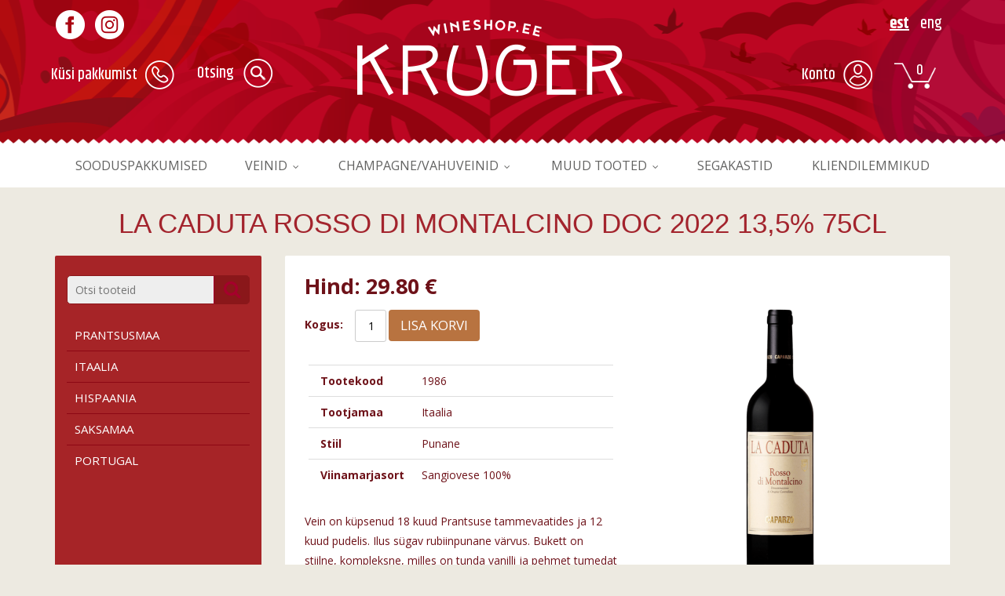

--- FILE ---
content_type: text/html; charset=UTF-8
request_url: https://www.wineshop.ee/veinid/la-caduta-rosso-di-montalcino-doc-2020-135-75cl-269/italy
body_size: 6712
content:
<!DOCTYPE html>
<html lang="et" xml:lang="et" xmlns="http://www.w3.org/1999/xhtml">

<head>	
	<meta charset="UTF-8" />
	<meta name="viewport" content="width=device-width, initial-scale=1, maximum-scale=1" />
	<meta name="google-site-verification" content="7sjLXDzjt7NHNE7JFUO3kwSuuQ4NXD7i2yPY5sm1-H4" />
	
    <!-- Google tag (gtag.js) -->
    <script async src="https://www.googletagmanager.com/gtag/js?id=G-RQTF25JGLB"></script>
    <script>
      window.dataLayer = window.dataLayer || [];
      function gtag(){dataLayer.push(arguments);}
      gtag('js', new Date());
    
      gtag('config', 'G-RQTF25JGLB');
    </script>

    
    	 <link rel="shortcut icon" href="https://www.wineshop.ee/favicon.ico" /> 	
  	<title>La Caduta Rosso di Montalcino DOC 2022 13,5% 75cl</title>
	<meta name="keywords" content="La,Caduta,Rosso,di,Montalcino,DOC,2022,13,5%,75cl" />
<meta name="description" content="La Caduta Rosso di Montalcino DOC 2022 13,5% 75cl - Vein on küpsenud 18 kuud Prantsuse tammevaatides ja 12 kuud pudelis. Ilus sügav rubiinpunane värvus. Bukett on stiilne, kompleksne, milles on tunda vanilli ja pehmet tumedat puuvilja. M..." />
<meta property="og:image"  content="https://www.wineshop.ee/files/products/large/large_qez7zxqarpwhvavicqcjnw_pb_x600.png" />

	
	
	<script type="text/javascript">
		var WWW_URL = 'https://www.wineshop.ee/';
		var REL_WWW_URL = '/';
	</script>
	
        
	<link rel="stylesheet" href="//ajax.googleapis.com/ajax/libs/jqueryui/1.9.2/themes/south-street/jquery-ui.css">
<link rel="stylesheet" href="//fonts.googleapis.com/css?family=Open+Sans:300,400,600,700|Khand:300,400,500,600,700|Dosis:400,500,600|EB+Garamond">
<link rel="stylesheet" href="//maxcdn.bootstrapcdn.com/font-awesome/4.3.0/css/font-awesome.min.css">
<link rel="stylesheet" href="/manager/css/lytebox.css?t=1598437197">
<link rel="stylesheet" href="/assets/touchbox/css/touchbox.css?t=1598437832">
<link rel="stylesheet" href="/assets/bootstrap/css/bootstrap.min.css?t=1598437829">
<link rel="stylesheet" href="/css/messages.css?t=1598437228">
<link rel="stylesheet" href="/css/menu.css?t=1730756132">
<link rel="stylesheet" href="/template/css/hover.css?t=1728508678">
<link rel="stylesheet" href="/template/css/style.css?t=1730756246">
<link rel="stylesheet" href="/template/css/responsive.css?t=1728502259">
<link rel="stylesheet" href="/css/shop.css?t=1598437228">
<link rel="stylesheet" href="/css/content.blocks.css?t=1598437228">
<link rel="stylesheet" href="/css/news.css?t=1598437228">
<script src="/js/es6-shim.min.js?t=1598437202"></script>
<script src="//ajax.googleapis.com/ajax/libs/jquery/1.11.2/jquery.min.js"></script>
<script src="//code.jquery.com/jquery-3.7.1.min.js"></script>
<script src="//code.jquery.com/ui/1.14.1/jquery-ui.js"></script>
<script src="/manager/js/lytebox.js?t=1598437200"></script>
<script src="/js/translator.js?t=1598437203"></script>
<script src="/js/menu.js?t=1598437203"></script>
<script src="/js/general.js?t=1598437202"></script>
<script src="/assets/vue2/js/vue.min.js?t=1598437833"></script>
<script src="/assets/touchbox/js/touchbox.js?t=1598437832"></script>
<script src="/assets/bootstrap/js/bootstrap.min.js?t=1598437830"></script>
<script src="/js/shop.js?t=1604674809"></script>

	<script >(function(i,s,o,g,r,a,m){i['GoogleAnalyticsObject']=r;i[r]=i[r]||function(){
			  (i[r].q=i[r].q||[]).push(arguments)},i[r].l=1*new Date();a=s.createElement(o),
			  m=s.getElementsByTagName(o)[0];a.async=1;a.src=g;m.parentNode.insertBefore(a,m)
			  })(window,document,'script','//www.google-analytics.com/analytics.js','ga');
			
			  ga('create', 'UA-109675894-1', 'auto');
			  ga('send', 'pageview');</script>

	
 </head>


<body id="page-veinid" class="sidebar_on">
<div id="fb-root"></div>


<div id="page">
		<div id="header" class="visible-md visible-lg">		
		<div class="container">
			
			<div class="row" style="position: relative;">
				
                <div class="social-media-links">
        
    <a href="https://www.facebook.com/krugeriveinipood/" target="_blank">
        <img src="/template/images/fb.png" alt="Facebook" />
    </a>
    
    <a href="https://www.instagram.com/krugerveinid/" target="_blank">
        <img src="/template/images/insta.png" alt="Facebook" />
    </a>
    
</div>                
				<div class="col-md-4">
					<div class="header-left">
						<a class="ask-offer hvr-grow" href="/kontakt/">
							Küsi pakkumist						</a>
                        
                        <div class="search-product hvr-grow">
                            Otsing                            <img src="/template/images/search-circular-button.png" alt="" class="search-product-icon" />
                        </div>
					</div>
                    
                    <div class="search-area" style="display: none;">
                        <form method="post" action="" onsubmit="return submitSearch(this);" class="search_form">
	
	<div class="search-box">
							
		<input type="text" name="search" class="search" placeholder="Otsi tooteid" value="" maxlength="40" />
		
		<button class="searchsubmit hvr-grow">
			<i class="fa fa-search"></i>
		</button>
		
	</div>
	
</form>                    </div>
				</div>
				
								<div class="col-md-4">
					<div class="header-center">
						<a class="logo" href="/"></a>
					</div>
				</div>
				
				<div class="col-md-4">
					
					<div class="header-right">
						 
							<a class="account hvr-grow" href="javascript: void(0);" onclick="loginModal();">
								Konto							</a>
												
						<a href="/cart" class="cart-icon hvr-grow">
							<span class="cart-count">0</span>
						</a>
						
					</div>
				</div>
				
                	
<span id="lang-codes" class="lang-select">
	
			<a href="/et"  class="active">
			EST		</a>
			<a href="/en" >
			ENG		</a>
	
</span>                			
			</div>
			
		</div>	
	</div> 
		
		
	
		
	
		<div id="nav">
		<div class="container">
			
	<div class="clearfix"></div>
	<div 
		id="menu" 
		class="menu-container normal  "
		data-title=""
		data-breakpoint="992"
		data-vertical="0"
		data-drop="1"
		data-menuline="0"
		>
		
	
	<div class="menu-line" style="display: none;"></div>	
	
	<div class="menu-bar" style="display: none;">
				
		
								<a href="/" class="logo-button">
				<span></span>
				<i class="fa fa-"></i>
			</a>
								<a href="/cart" class="cart-button">
				<span>0</span>
				<i class="fa fa-"></i>
			</a>
				
		<a href="javascript:void(0);" class="menu-button">
			<span></span>
			<span class="navicon"></span>
		</a>
		
	</div>
	
	<div class="visible-xs visible-sm zig-zag red top"></div>	
	

	 <div class="menu-inner"> 
								
		<ul class="level-1 " style="display: none;">
			
								<li class="custom-html visible-xs visible-sm">
						<div class="social-media-links">
        
    <a href="https://www.facebook.com/krugeriveinipood/" target="_blank">
        <img src="/template/images/fb.png" alt="Facebook" />
    </a>
    
    <a href="https://www.instagram.com/krugerveinid/" target="_blank">
        <img src="/template/images/insta.png" alt="Facebook" />
    </a>
    
</div>					</li>
									<li class="custom-html visible-xs visible-sm">
						<form method="post" action="" onsubmit="return submitSearch(this);" class="search_form">
	
	<div class="search-box">
							
		<input type="text" name="search" class="search" placeholder="Otsi tooteid" value="" maxlength="40" />
		
		<button class="searchsubmit hvr-grow">
			<i class="fa fa-search"></i>
		</button>
		
	</div>
	
</form>					</li>
									<li class="custom-html visible-xs visible-sm">
							
<span id="lang-codes" class="lang-select">
	
			<a href="/et"  class="active">
			EST		</a>
			<a href="/en" >
			ENG		</a>
	
</span>					</li>
									<li class="custom-html visible-xs visible-sm">
						<div class="item" ><a href="javascript: void(0);" onclick="loginModal();" >Minu konto</a></div>
					</li>
								
						
				
				<li class="  ">
					
					<div class="item"> 
						<a href="/sooduspakkumised/" >Sooduspakkumised</a>
					</div>
					
										
				</li>
				
							
						
				
				<li class="  ">
					
					<div class="item"> 
						<a href="/veinid/" >Veinid</a>
					</div>
					
					

	
			
		<ul class="level-2 " style="">
			
							
						
				
				<li class="  ">
					
					<div class="item"> 
						<a href="/veinid/prantsusmaa" >Prantsusmaa</a>
					</div>
					
										
				</li>
				
							
						
				
				<li class="  ">
					
					<div class="item"> 
						<a href="/veinid/itaalia" >Itaalia</a>
					</div>
					
										
				</li>
				
							
						
				
				<li class="  ">
					
					<div class="item"> 
						<a href="/veinid/hispaania-9" >Hispaania</a>
					</div>
					
										
				</li>
				
							
						
				
				<li class="  ">
					
					<div class="item"> 
						<a href="/veinid/saksamaa" >Saksamaa</a>
					</div>
					
										
				</li>
				
							
						
				
				<li class="  ">
					
					<div class="item"> 
						<a href="/veinid/portugal" >Portugal</a>
					</div>
					
										
				</li>
				
						
		</ul>
	
	
					
				</li>
				
							
						
				
				<li class="  ">
					
					<div class="item"> 
						<a href="/sampused-vahuveinid/" >Champagne/vahuveinid</a>
					</div>
					
					

	
			
		<ul class="level-2 " style="">
			
							
						
				
				<li class="  ">
					
					<div class="item"> 
						<a href="/sampused-vahuveinid/champagne" >Champagne</a>
					</div>
					
										
				</li>
				
							
						
				
				<li class="  ">
					
					<div class="item"> 
						<a href="/sampused-vahuveinid/vahuvein" >Vahuvein</a>
					</div>
					
										
				</li>
				
							
						
				
				<li class="  ">
					
					<div class="item"> 
						<a href="/sampused-vahuveinid/prosecco" >Prosecco</a>
					</div>
					
										
				</li>
				
						
		</ul>
	
	
					
				</li>
				
							
						
				
				<li class="  ">
					
					<div class="item"> 
						<a href="/muud-joogid/" >Muud tooted</a>
					</div>
					
					

	
			
		<ul class="level-2 " style="">
			
							
						
				
				<li class="  ">
					
					<div class="item"> 
						<a href="/muud-joogid/grappa" >Grappa</a>
					</div>
					
										
				</li>
				
							
						
				
				<li class="  ">
					
					<div class="item"> 
						<a href="/muud-joogid/floc" >Floc</a>
					</div>
					
										
				</li>
				
							
						
				
				<li class="  ">
					
					<div class="item"> 
						<a href="/muud-joogid/armagnac" >Armagnac</a>
					</div>
					
										
				</li>
				
							
						
				
				<li class="  ">
					
					<div class="item"> 
						<a href="/muud-joogid/konjak" >Konjak</a>
					</div>
					
										
				</li>
				
							
						
				
				<li class="  ">
					
					<div class="item"> 
						<a href="/muud-joogid/olid" >Õlid</a>
					</div>
					
										
				</li>
				
							
						
				
				<li class="  ">
					
					<div class="item"> 
						<a href="/muud-joogid/sokolaadi-truhvlid" >Šokolaadi trühvlid</a>
					</div>
					
										
				</li>
				
							
						
				
				<li class="  ">
					
					<div class="item"> 
						<a href="/muud-joogid/kinkekaardid" >Kinkekaardid</a>
					</div>
					
										
				</li>
				
							
						
				
				<li class="  ">
					
					<div class="item"> 
						<a href="/muud-joogid/balsamico" >Balsamico</a>
					</div>
					
										
				</li>
				
							
						
				
				<li class="  ">
					
					<div class="item"> 
						<a href="/muud-joogid/kohv-81" >Kohv</a>
					</div>
					
										
				</li>
				
						
		</ul>
	
	
					
				</li>
				
							
						
				
				<li class="  ">
					
					<div class="item"> 
						<a href="/segakast/" >Segakastid</a>
					</div>
					
										
				</li>
				
							
						
				
				<li class="  ">
					
					<div class="item"> 
						<a href="/klientide-lemmikud/" >Kliendilemmikud</a>
					</div>
					
										
				</li>
				
							
						
				
				<li class="visible-xs visible-sm active ">
					
					<div class="item"> 
						<a href="/kontakt/" >Küsi pakkumist</a>
					</div>
					
										
				</li>
				
							
						
				
				<li class="visible-xs visible-sm active ">
					
					<div class="item"> 
						<a href="/kontakt/" >Kontakt</a>
					</div>
					
										
				</li>
				
							
						
				
				<li class="visible-xs visible-sm active ">
					
					<div class="item"> 
						<a href="/e-poe-tingimused/" >E-poe tingimused</a>
					</div>
					
										
				</li>
				
						
		</ul>
	
	</div><div class="clearfix"></div>
	</div>
	<div class="clearfix"></div>
		</div>
	</div>
		
		<div id="main">		
		
	
		<div id="page-default">
	<div class="container">
		
		<h1 id="content-title">La Caduta Rosso di Montalcino DOC 2022 13,5% 75cl</h1>
		
		
		<div class="row">
			
			 
				<div class="col-md-9 col-md-push-3">
					<div class="content-wrapper zig-zag bottom beige">
						<div id="content-area" class="content-area">
	
	<div id="content">
			
		<div class="wrap"><div class="page-content" ></div>
<div class="module-content" ><div id="product" itemscope itemtype="http://schema.org/Product" class="favorite">

	
<div id="product_images" class="">

	<div id="main_pics" class="">
		<a href="https://www.wineshop.ee/files/products/large/large_qez7zxqarpwhvavicqcjnw_pb_x600.png" rel="lytebox[0]" class="image default_image" id="image_1" ><span ><img src="https://www.wineshop.ee/files/products/medium/medium_qez7zxqarpwhvavicqcjnw_pb_x600.png" itemprop="image" border="0" alt="" title=""  /></span>
</a>	</div>
	
	
	<script>
		$('#product_images #main_pics .image').first().show();
		$('#product_images #thumbnails img').click(function(){
			
			var nr = $(this).data('nr');
			
			$('#product_images #main_pics .image').hide();
			$('#product_images #main_pics #image_' + nr).fadeIn();	
		});
	</script>

</div>					
	<div id="info">

		<span itemprop="name" style="display: none;">La Caduta Rosso di Montalcino DOC 2022 13,5% 75cl</span>
		
		
		
				
			
<div class="price-block guest" id="price-block-269">
			<b class="regular-price" title="Hind">
			<span class="type-info">Hind: </span>
			29.80 €		</b>
		
					
</div>		
		<span class="actions"><b>Kogus:</b>
			&nbsp;
			<input type="text" class="cart_amount" value="1" id="amount_269" style="width: 40px;" /><a href="javascript: void(0);" id="button_cart_add" class="btn btn-success cart" onclick="add_to_cart('269', '0');" >Lisa korvi</a></span>
		
	
		<div id="parameters">
	
			<div class="row">
			<div class="col-xs-12 col-sm-4">
				<b class="attr_name">Tootekood</b>
			</div>
			<div class="col-xs-12 col-sm-8">
				<span class="attr_value">1986</span>
			</div>
		</div>
		
				<div class="row">
				<div class="col-xs-12 col-sm-4">
					<b class="attr_name">Tootjamaa</b>
				</div>
				<div class="col-xs-12 col-sm-8">
					<span class="attr_value">Itaalia</span>
				</div>
			</div>
						<div class="row">
				<div class="col-xs-12 col-sm-4">
					<b class="attr_name">Stiil</b>
				</div>
				<div class="col-xs-12 col-sm-8">
					<span class="attr_value">Punane</span>
				</div>
			</div>
					<div class="row">
			<div class="col-xs-12 col-sm-4">
				<b class="attr_name">Viinamarjasort</b>
			</div>
			<div class="col-xs-12 col-sm-8">
				<span class="attr_value"><p>Sangiovese 100%</p>
</span>
			</div>
		</div>
		
</div>

		
				<div class="description" itemprop="description"><p>Vein on k&uuml;psenud 18 kuud Prantsuse tammevaatides ja 12 kuud pudelis. Ilus s&uuml;gav rubiinpunane v&auml;rvus. Bukett on stiilne, kompleksne, milles on tunda vanilli ja pehmet tumedat puuvilja. Maitse on soe, kuiv, kestev ja harmooniline. Kvaliteedi poolest v&otilde;ib pidada veini nn &quot;baby Brunelloks&quot;.</p>
</div>
				
				
		<div class="files">
	
	<div class="title"><b></b></div>
	<ul>
	
		
	</ul>
</div>		
		
	</div> <!-- /#info -->
</div> <!-- /#product -->

</div>
</div>
	
	</div>
	
</div>					</div>
				</div>		
				<div class="col-md-3 col-md-pull-9">
					<div class="sidebar-wrapper zig-zag bottom beige">
						<div id="sidebar" class="sidebar">

	<div class="visible-md visible-lg">
		<form method="post" action="" onsubmit="return submitSearch(this);" class="search_form">
	
	<div class="search-box">
							
		<input type="text" name="search" class="search" placeholder="Otsi tooteid" value="" maxlength="40" />
		
		<button class="searchsubmit hvr-grow">
			<i class="fa fa-search"></i>
		</button>
		
	</div>
	
</form>
		
	<div class="clearfix"></div>
	<div 
		id="menu-container-1768995182" 
		class="menu-container normal  vertical"
		data-title=""
		data-breakpoint="0"
		data-vertical="1"
		data-drop="1"
		data-menuline="1"
		>
		
	
	<div class="menu-line" style="display: block;"></div>	
	
	<div class="menu-bar" style="display: none;">
				
		
				
		<a href="javascript:void(0);" class="menu-button">
			<span></span>
			<span class="navicon"></span>
		</a>
		
	</div>
	
	<div class="visible-xs visible-sm zig-zag red top"></div>	
	

	 <div class="menu-inner"> 
								
		<ul class="level-1 " style="">
			
							
						
				
				<li class="  ">
					
					<div class="item"> 
						<a href="/veinid/prantsusmaa" >Prantsusmaa</a>
					</div>
					
										
				</li>
				
							
						
				
				<li class="  ">
					
					<div class="item"> 
						<a href="/veinid/itaalia" >Itaalia</a>
					</div>
					
										
				</li>
				
							
						
				
				<li class="  ">
					
					<div class="item"> 
						<a href="/veinid/hispaania-9" >Hispaania</a>
					</div>
					
										
				</li>
				
							
						
				
				<li class="  ">
					
					<div class="item"> 
						<a href="/veinid/saksamaa" >Saksamaa</a>
					</div>
					
										
				</li>
				
							
						
				
				<li class="  ">
					
					<div class="item"> 
						<a href="/veinid/portugal" >Portugal</a>
					</div>
					
										
				</li>
				
						
		</ul>
	
	</div><div class="clearfix"></div>
	</div>
	<div class="clearfix"></div>
	</div>
					
	
</div>					</div>
				</div>
						
			
		</div>
		
	</div>
</div>		
				
		<div class="container">
			
		
		</div>
		
	</div>
	
</div><!-- /#page -->

<div id="footer" class="section footer zig-zag top beige">
		
	<div id="footer-a" class="visible-md visible-lg">
		<div class="container">
			<div class="wrapper">
							</div>
		</div>
	</div> 
	
	<div id="footer-b">
		<div id="footer-b-radial"></div>
		<div class="container">
			<div class="wrapper">
				<div class="wrap1">
					<div class="footer-content-blocks"><div class="row"><div class="col-xs-12 col-sm-3 col-md-3"><div class="links-block">
	
	<h3 class="block-title">Ostuinfo</h3>
		
		
		<ul>		
							<li><a href="/e-poe-tingimused/" >Tingimused</a></li>
					
		</ul>
	
		
</div></div><div class="col-xs-12 col-sm-3 col-md-3"><div class="links-block">
	
	<h3 class="block-title">Veinid</h3>
		
		
		<ul>		
							<li><a href="/veinid/style/1" >Punane vein</a></li>
							<li><a href="/veinid/style/2" >Valge vein</a></li>
							<li><a href="/veinid/style/3" >Roosa vein</a></li>
					
		</ul>
	
		
</div></div><div class="col-xs-12 col-sm-3 col-md-3"><div class="links-block">
	
	<h3 class="block-title">Meist</h3>
		
		
		<ul>		
							<li><a href="/firmast/" >Firmast</a></li>
							<li><a href="/kauplused/" >Kauplused</a></li>
							<li><a href="/kontakt/" >Kontakt</a></li>
					
		</ul>
	
		
</div></div><div class="col-xs-12 col-sm-3 col-md-3"><div class="links-block">
	
	<h3 class="block-title">Liitu klubiga</h3>
		
		
		<ul>		
							<li><a href="/client/register" >Registreeru kasutajaks</a></li>
							<li><a href="/liitu-mailinglistiga/" >Liitu meie uudiskirjaga</a></li>
					
		</ul>
	
		
</div></div></div></div>					
				</div>
				<div class="clearfix"></div>
				<div class="wrap2">
					<span id="footer-b-left">
												<span id="footer-b-logo"></span>
						
					</span>
					<span id="footer-b-copyright">All Rights Reserved ©2014</span>
				</div>
			</div>
		</div>
	</div>
</div>


<script>
	$(window).on('load', function(){
        pgSync();
    });
    
    $(window).resize(pgSync);
	function pgSync(){
		syncHeight('#page-default .sidebar-wrapper, #page-default .content-wrapper');
	}
</script><!-- template for the modal component -->
<script type="text/x-template" id="vue-modal-template">
  <transition name="modal">
    <div class="modal-mask">
      <div class="modal-wrapper">
        <div class="modal-container" style="width: 100%;" v-bind:style="width ? 'max-width: ' + width + 'px;' : 'max-width: 500px;'">

          <div class="modal-header">
          	<a href="javascript: void(0);" @click="$emit('close')" class="close">
			  	<i class="fa fa-times"></i>
			</a>	
            <slot name="header">
              Header
            </slot>
          </div>

          <div class="modal-body">
            <slot name="body">
              Body
            </slot>
          </div>

          <div class="modal-footer">
            <slot name="footer">Footer</slot>
          </div>
        </div>
      </div>
    </div>
  </transition>
</script>

<script>
	Vue.component('modal', {
		template: '#vue-modal-template',
		props : ['width', 'after-open', 'after-close'],
		mounted : function(){
			$('body').addClass('modal-open');
			if(this.afterOpen) { this.afterOpen(); }
		},
		destroyed : function(){
			$('body').removeClass('modal-open');
			if(this.afterClose) { this.afterClose(); }
		}
	});
</script>

<style>
	.modal-mask {
		
		position: fixed;
		z-index: 9998;
		top: 0;
		left: 0;
		width: 100%;
		height: 100%;
		background-color: rgba(0, 0, 0, .5);
		display: table;
		transition: opacity .3s ease;
	}
	
	.modal-wrapper {
		display: table-cell;
		vertical-align: middle;
	}
	
	.modal-container {
		width: 80%;	
		min-width: 300px;
		max-width: 800px;
		margin: 0px auto;
		padding: 20px 30px;
		background-color: #fff;
		border-radius: 2px;
		box-shadow: 0 2px 8px rgba(0, 0, 0, .33);
		transition: all .3s ease;
		font-family: Helvetica, Arial, sans-serif;
	}
	
	.modal-header h3,
    .modal-header .modal-title {
		text-transform: uppercase;
		font-size: 22px;
		background: none;
		padding: 0px;
		margin: 0px;
	}
	
	.modal-body {
		margin: 10px 0;
	}
    
    .modal-footer {
        margin-top: 0px;
        padding: 30px 0px 20px 0px;
    }
	
	.modal-default-button {
		float: right;
	}
	
	/*
	 * The following styles are auto-applied to elements with
	 * transition="modal" when their visibility is toggled
	 * by Vue.js.
	 *
	 * You can easily play with the modal transition by editing
	 * these styles.
	 */
	
	.modal-enter {
		opacity: 0;
	}
	
	.modal-leave-active {
		opacity: 0;
	}
	
	.modal-enter .modal-container,
	.modal-leave-active .modal-container {
		-webkit-transform: scale(1.1);
		transform: scale(1.1);
	}
</style>

<div id="modal-lang" class="modal" title="{choose_language}">
	 
		<a tabindex="-1" href="/et">
			<img src="/images/flags/et.jpg" />
			<span>EST</span>
		</a>
	 
		<a tabindex="-1" href="/en">
			<img src="/images/flags/en.jpg" />
			<span>ENG</span>
		</a>
	</div>
<div id="login-modal">
    <modal 
        v-if="visible"
        @close="hide()" 
        :width="400" 
        class="modal" 
        v-cloak>
    		
    	<h3 slot="header">
            Logi sisse        </h3>
        
    	<div slot="body">		
    		
            <div class="links">					
    			<a href="/client/lostpass" tabindex="-1">Unustasid parooli?</a>		
    			<a href="/client/register" tabindex="-1">Registreerumine</a>		
    		</div>
            
            <div class="inputs">
                <input type="text" name="email" value="" placeholder="E-post" v-model="username" ref="username" >            
                <input type="password" name="password" value="" placeholder="Parool" v-model="password" ref="password" >            </div>
                        
			<label class="remember">
                <input type="checkbox" name="" value="1"  v-model="remember" >                <span>Jäta mind meelde</span>
            </label>
            
    	</div>
        
    	<span slot="footer">
            <div class="text-center">
                <a href="#" class="btn btn-success" @click="login()">
                    <i class="fa fa-lock"></i>
                    Logi sisse                </a>
            </div>
    	</span>
    	
    </modal>
</div>

<script>

    var VueLoginModal = new Vue({
        
        el : '#login-modal',
        
        data : {
            visible : false,
            username : null,
            password : null,
            remember : 0,
        },
        
        methods : {
            
            show: function() {                
                this.visible = true;
                setTimeout(function(){
                    $(this.$refs.username).focus();                
                }.bind(this), 0);
            },
            
            login: function() {
                login(this.username, this.password, this.remember, this.afterLogin);
            },
            
            afterLogin: function(loggedIn) {
                if(loggedIn) this.hide();
            },
            
            hide: function() {
                this.username = null;
                this.password = null;
                this.remember = 0;
                this.visible = false;
            }
        }
    });
    
</script>

<style>
    #login-modal .modal-body {
        text-align: center;
    }
    #login-modal .links a {
        padding: 0px 5px;
    }
    #login-modal .inputs {
        margin: 10px 0px;
    }
    #login-modal .inputs input {
        margin: 5px 0px;
    }
    #login-modal .remember {
        font-weight: normal;
        cursor: pointer;
    }
    #login-modal .remember input {
        margin: 0px;
    }
</style><div id="modal-join" class="modal" title="Liitu" style="display: none;">

	<div class="wrap" style="max-width: 400px;">
		
		<div class="join_text">
			<span>Konto loomiseks ei tule teha muud kui sisestada oma <b>e-posti aadress</b> ning vajutada nupule <b>Liitu</b>". Nii lihtne see ongi!"</span>
		</div>
		
		<div class="inputs" style="margin: 15px 0px;">
			
			<div class="row">
				<div class="col-md-9">
					<input type="text" name="join_email" value="" id="quick_join_email" placeholder="E-post..." >				</div>
				<div class="col-md-2">
					<input type="button" value="Liitu" onclick="quickJoin();" id="join_button" class="btn btn-success" >	
				</div>
			</div>
			
		</div>
		
		<span id="join_login_text" >kui oled juba liitunud, <a href="javascript:loginModal();">logi sisse siit</a></span>
		
	</div>

</div>



<script>
		
	windowSizeInfo();	
	$(window).resize(function(){
		windowSizeInfo();
	});
	
	function windowSizeInfo()
	{
		var w = window.innerWidth;
		var screen_type;
		
		if(w >= 1200) { screen_type = 'lg'; }
		else if(w >= 992) { screen_type = 'md'; }
		else if(w >= 768) { screen_type = 'sm'; }
		else if(w >= 480) { screen_type = 'xs'; }
		else { screen_type = 'xxs'; }		
			
		$('body').removeClass('screen-lg screen-md screen-sm screen-xs screen-xxs').addClass('screen-' + screen_type);		
	}
    
    $('.search-product').click(function() {
        $('.search-area').toggleClass('active');
    });
    
    $(function() {
        
        scrolledMenu();
        
        $(window).scroll(function(){
            
            scrolledMenu();
        });
    });
    
    function scrolledMenu() 
    {
        if(window.innerWidth >= 992) {
            
            //var aTop = $('#header').height();
            
            let scrolledFromTop = $(document).scrollTop();
            
            //if($(this).scrollTop() >= (aTop + 1)){
            if(scrolledFromTop > 30) {
                $('#header').addClass('sticky');
                $('#nav').addClass('sticky');
            } else {
                $('#header').removeClass('sticky');
                $('#nav').removeClass('sticky');
            }
        }
    }
	
</script>


</body>

</html>

--- FILE ---
content_type: text/css
request_url: https://www.wineshop.ee/template/css/style.css?t=1730756246
body_size: 5462
content:
/*************
* GLOBAL
*/

html {
	overflow-y: scroll;
}

body {
	background: #edeae1;
}

html, body {
	min-height: 100%;
	height: auto;
	padding: 0px;
}

body, td {
	font-family: 'Open Sans', sans-serif;
	font-size: 14px;
	line-height: 1.5em;
	color: #6e1219;
}

[v-cloak] {
    display: none;
}

h1,
h2,
h3,
.modal-title {
    line-height: 1.2em;
    color: #a3242d;
}

h1 { font-size: 26px; }
h2 { font-size: 22px; }
h3 { font-size: 19px; }

a {  }
a:hover { }

img {
	max-width: 100%;
}

hr {
	display: block;
    height: 10px;
    border: none;
    background: url(/images/divider.png) top center no-repeat;
    height: 20px;
    background-size: 100% auto;
    margin: 20px 0px;
}

input[type=text], input[type=password], input[type=email], select, textarea {
    padding: 8px 8px;
    border-radius: 4px;
    border: solid 1px #ddd;
    width: 100%;
}


/*************
* HEADER
*/

#header {
	position: relative;
	margin: 0px;
	height: 183px;
	background: #fff url(../images/bg-header.png) center repeat-x;
    transition: height 0.4s;
}

#header .row > div {
	padding: 0px 10px;
}

#header #lang-codes a {
	display: inline-block;
	text-transform: lowercase;
	margin: 0px 5px;
	color: #fff;
	font-size: 20px;
}

#header #lang-codes a.active {
	font-weight: bold;
	text-decoration: underline;
}

#header #lang-codes a:first-child {
	padding-left: 0px;
	border: none;
}

#header #lang-codes a:last-child {
	padding-right: 0px;
}

#nav.sticky {
    position: sticky;
    top: 100px;
    z-index: 3;
    background: #FFF;
}

#header .logo {
	display: inline-block;
	height: 98px;
	width: 338px;
	max-width: 100%;
	background: url(../images/logo.png) center no-repeat;
	background-size: 100% auto;
    transition: width 0.4s, height 0.4s;
}

#header .header-left,
#header .header-right {
	margin-top: 70px;
	height: 47px;
	line-height: 47px;
}

#header .header-center {
	margin-top: 25px;
}

#header .header-right {
	text-align: right;
}

#header a.cart-icon {
	margin: 0px 20px;
	display: inline-block;
	background: url(../images/icon-cart.png) center no-repeat;
	background-size: auto 35px;
	width: 60px;
	height: 47px;
	text-align: left;
	color: #fff;
}

#header a.cart-icon span {
	display: inline-block;
	margin-left: 24px;
	position: relative;
	top: -6px;
	width: 25px;
	font-size: 19px;
	text-align: center;
}

#header a.ask-offer {
	display: inline-block;
	color: #fff;
	padding-right: 47px;
	font-size: 20px;
	background: url(../images/icon-phone.png) right center no-repeat;
}

#header a.account {
	display: inline-block;
	color: #fff;
	padding-right: 47px;
	font-size: 20px;
	background: url(../images/icon-user.png) right center no-repeat;
}

#header .social-media-links {
    position: absolute;
    top: 10px;
    left: 0px;
    z-index: 2;
}

span#lang-codes {
    position: absolute;
    top: 20px;
    right: 20px;
}














#cart-widget #text {
    font-weight: bold;
}

#cart-widget #text a {
    color: #d50023;
    text-decoration: underline;
}
#cart-widget #text a:hover {
	text-decoration: none;
}


/*************
* MENU
*/

#menu.normal {

}

#menu.normal ul.level-1 {
	width: 100%;
	display: table;
}

#menu.normal ul.level-1 > li {
	display: table-cell;
	float: none;
	text-align: center;
	vertical-align: middle;
}

#menu.normal ul.level-1 > li > .item > a {
	color: #626261;
	font-size: 16px;
	padding: 20px 20px;
	position: relative;
}

#menu.normal ul.level-1 > li {
	border-left: solid 0px #ddd;
}
#menu.normal ul.level-1 > li:first-child {
	border: none;
}

#menu.normal ul.level-1 > li:hover > .item > a,
#menu.normal ul.level-1 > li.active > .item > a {
	color: #a3242d;
	
}


#menu.normal ul ul li > .item > a {
	background: #fff;
	text-transform: uppercase;
}

#menu.normal ul ul li:hover > .item > a,
#menu.normal ul ul li a:hover {
	color: #a3242d;
	background: #fafafa;
}

#menu.responsive {
	background: #892b32;
}

#menu.responsive .menu-bar {
	background: #bc182e url(../images/bg-header.png);
	color: #fff;
	font-size: 15px;
	text-align: center;
	padding: 0px 20px;
	height: 70px;
}

#menu.responsive .menu-bar a.menu-button {
	float: left;
	margin: 17px 0px 0px 10px;
}

#menu.responsive .menu-bar a.cart-button {
	float: right;
	margin: 20px 0px 0px 0px;
	width: 50px;
	height: 33px;
	background: url(../images/icon-cart.png) center no-repeat;
	background-size: auto 100%;
}

#menu.responsive .menu-bar a.logo-button {
	margin: 0 auto;
	background: url(../images/logo-mobile.png) center no-repeat;
	background-size: auto 100%;
	width: 200px;
	height: 30px;
	position: absolute;
	left:0;
	right:0;
	top:20px;
}

#menu.responsive .menu-bar a.menu-button i.fa {
	margin: 0px;
}

#menu.responsive .menu-bar a {
	color: #fff;
}

#menu.responsive .menu-bar a .fa {

}

#menu.responsive .menu-bar a.cart-button span {
	position: relative;

	color: #fff;
	font-weight: normal;
	font-size: 17px;
}

#menu.responsive .menu-bar a.lang-button span {
	position: relative;
	right: -4px;
}
#menu.responsive .menu-bar a.lang-button .fa {
	font-size: 12px;
}

#menu.responsive ul.level-1 {
	margin-bottom: 5px;
}

#menu.responsive ul li a {
	color: #fff;
}

#menu.responsive .menu-inner {
	position: absolute;
	top: 70px;
	left: 0px;
	width: auto;
	max-width: 300px;
	background: #9b2230;
	z-index: 1001;
}

#menu.responsive .search-box .searchsubmit {
    padding: 7px 12px;
    background: #bc182e;
}

#menu.responsive #lang-codes {
	margin: -6px 0px 15px 0px;
	display: block;
}

#menu.responsive #lang-codes a {
	display: inline-block;
	margin-right: 7px;
	text-transform: lowercase;
	width: auto;
	font-size: 18px;
}

#menu.responsive #lang-codes a.active {
	font-weight: bold;
}

#menu.responsive ul.level-1 {
	margin: 20px;
	width: auto;
	box-shadow: none;
}

#menu.responsive ul.level-1 > li > .item > a {
	padding: 13px 52px 13px 0px;
	text-transform: none;
	font-size: 18px;
}

#menu.responsive ul.level-1 > li > .item > .submenu-button {
	height: 44px;
	width: 44px;
}

#menu.responsive ul.level-1 > li > .item > .submenu-button::before,
#menu.responsive ul.level-1 > li > .item > .submenu-button::after {
	background: #fff;
	top: 17px;
}

#menu.responsive ul.level-1 > li > .item > .submenu-button::before {
	top: 22px;
}

#menu.responsive ul.level-1 li ul li a {
	border: 0px;
	text-transform: uppercase;
	padding: 5px 52px 10px 15px;
}

#menu.responsive .zig-zag {
	z-index: 1002;
}

#menu.responsive ul.level-1 > li {
	border-top: solid 1px #c59e95;
}

#menu.responsive ul.level-1 > li:first-child {
	border: none;
}
#menu.responsive ul.level-1 > li:nth-child(2) {
	border: none;
}

/*************
* SEARCH
*/

.search_form {
	position: relative;
	clear: both;
}	
	
.search-box {
	position: relative;
	margin: 0px 0px 20px 0px;
	text-align: left;
	padding: 0px;
}

.search-box input {
	margin: 0px;
	padding: 0px;
}

.search-box input[type="text"] {
	padding: 7px 10px;
	width: 100%;
	color: #bbb !important;
	border: solid 1px #ddd;
	margin: 0px;
	border-radius: 5px;
}
.search-box .searchsubmit {
	padding: 6px 12px;
	border: none;
	border-radius: 0px 5px 5px 0px;
	color: #fff;
	background: #FFF;
	position: absolute;
	right: 0px;
	top: 0px;
    border: 0px 0px 0px 1px;
    border-left: 1px solid #A5002C;
}

.search-box .searchsubmit i.fa {
    font-size: 23px;
    color: #A5002C;
}

.search-box .searchsubmit:hover {
	opacity: 0.9;
}

#responsive-search .search-box {
	margin: 10px 0px;
}

#responsive-search .search {
	width: 100%;
	padding: 10px;
}
#responsive-search .searchsubmit {
	padding: 11px 15px;
}


#test {
	background: red;
}

.zig-zag {
	display: block;
	position: relative;
}


.zig-zag.bottom::after,
.zig-zag.top::before {
	background: linear-gradient(-45deg, #ffffff 4px, transparent 0), linear-gradient(45deg, #ffffff 4px, transparent 0);
}

.zig-zag.bottom.red::after,
.zig-zag.top.red::before {
	background: linear-gradient(-45deg, #bc182e 4px, transparent 0), linear-gradient(45deg, #bc182e 4px, transparent 0);
}
.zig-zag.bottom.beige::after,
.zig-zag.top.beige::before {
	background: linear-gradient(-45deg, #edeae1 4px, transparent 0), linear-gradient(45deg, #edeae1 4px, transparent 0);
}

.zig-zag.bottom::after {	
	bottom: 0px;	
	background-position: center bottom;
}

.zig-zag.top::before {
	top: 0px;
	background-position: center top;
	-ms-transform: rotate(180deg); /* IE 9 */
    -webkit-transform: rotate(180deg); /* Chrome, Safari, Opera */
    transform: rotate(180deg);
}

.zig-zag.bottom::after,
.zig-zag.top::before {
	position: absolute;
	left: 0px;
	z-index: 10;
	display: block;
	content: '';
	width: 100%;
	height: 8px;
	background-size: 9px 9px !important;
	background-repeat: repeat-x !important;
}


/*************
* MAIN CONTENT
*/


#page-products .wrapper {
	background: #fff;
	padding: 30px 20px;
}

#page-default h1,
#page-feedback h1,
#page-products h1 {
	font-size: 35px;
	margin: 5px 0px 20px 0px;
	text-transform: uppercase;
	text-align: center;
}

#firstpage .products h2 {
	text-transform: uppercase;
	text-align: center;
	margin: 24px 0px 20px 0px;
	font-size: 38px;
	font-weight: normal;
}

#firstpage .products {
	margin-bottom: -15px;
}

#firstpage-bottom {
	margin-bottom: 40px;
}

#firstpage-bottom h1 {
	margin-top: 0px;
}

#page-default,
#page-feedback,
#page-products {
	margin: 20px 0px;
}

#page-default .content-wrapper,
#page-feedback .content-wrapper {
	background: #fff;
	padding: 25px 25px;
	border-radius: 2px;
}

.sidebar-wrapper {
	background: #a62427;
	padding: 25px 15px 25px 15px;
	border-radius: 2px;
}

#main {
	position: relative;
	padding: 0px;
	margin: 0px;
}

#content-area {
	position: relative;
}

#content {
	line-height: 1.8em;
}

#content table {
	width: 100% !important;
}


/*************
* SIDEBAR
*/

#sidebar {
	position: relative;
	
}

#sidebar .banner {
	text-align: center;
	margin-bottom: 20px;
}

.sidebar .menu-container {
	position: relative;
	margin: 0px 0px 10px 0px;
}

.sidebar .menu-container ul.level-1 > li:first-child {
	border: none !important;
}

.sidebar .menu-container ul li a {
	padding: 12px 10px !important;
	color: #fff !important;
	font-size: 15px !important;
}

.sidebar .menu-container ul.level-1 > li {
	border-top: solid 1px #8c0714;
}

.sidebar .menu-container ul li a:hover,
.sidebar .menu-container ul li.active a {
	color: #f3a9aa !important;	
}

.sidebar .menu-container.vertical ul ul li a {
	padding: 10px 20px 10px 35px;
}

.sidebar .menu-container .submenu-button {
	height: 36px;
	line-height: 36px;
}

.sidebar .menu-container .submenu-button::before,
.sidebar .menu-container .submenu-button::after {
	margin-top: -7px;
	background: #55690D;
}

.sidebar .search-box button {
	background: #8a171a;
}

.sidebar .search-box input {
	border-color: #8a171a;
	background: #eee;
}

.join-box.default {
	margin: 20px 0px;
	display: inline-block;
}

.join-box.default .block {
	margin: 10px 0px;
}

.join-box.default input {
	border-radius: 10px;
	padding: 5px;
	border: solid 1px #ccc;
}

.join-box.default label {
	width: 160px;
}

.join-box.default a {
	float: right;
	display: inline-block;
	
	color: #fff;
	margin: 10px 10px 0px 0px;
}


/* FIRSTPAGE */

#firstpage .slider {
	background: #000;
}

#firstpage .slider .slider-nav {
	position: relative;
	width: 100%;
	text-align: center;
}

#firstpage .slider .slider-nav .rslides_tabs {
	position: absolute;
	margin: 0 auto;
	left: 0;
	right: 0;
	bottom: 25px;
}


#firstpage .slider .slide-content .wrap {
	color: #fff;
	font-size: 14px;
}




#firstpage .slider h2,
#firstpage .slider h3,
#firstpage .slider h4 {
	color: inherit;
	font-family: "EB Garamond", serif;
	font-size: 45px;
}

#firstpage-bottom .page-content {
	padding-right: 30px;
	font-size: 16px;
	line-height: 1.6em;
	font-style: italic;
}

#firstpage-bottom {
	margin-top: 40px;
}

#firstpage-newsletter {
	min-height: 180px;
	position: relative;
	
}

#firstpage-newsletter .join-box {
	position: relative;
	z-index: 10;
	padding: 30px;
	height: 100%;
	position: relative;
	border-radius: 4px;
	background: #7f1416; /* Old browsers */
	background: -moz-linear-gradient(top,  #7f1416 0%, #a62427 100%); /* FF3.6+ */
	background: -webkit-gradient(linear, left top, left bottom, color-stop(0%,#7f1416), color-stop(100%,#a62427)); /* Chrome,Safari4+ */
	background: -webkit-linear-gradient(top,  #7f1416 0%,#a62427 100%); /* Chrome10+,Safari5.1+ */
	background: -o-linear-gradient(top,  #7f1416 0%,#a62427 100%); /* Opera 11.10+ */
	background: -ms-linear-gradient(top,  #7f1416 0%,#a62427 100%); /* IE10+ */
	background: linear-gradient(to bottom,  #7f1416 0%,#a62427 100%); /* W3C */
	filter: progid:DXImageTransform.Microsoft.gradient( startColorstr='#7f1416', endColorstr='#a62427',GradientType=0 ); /* IE6-9 */
}

#firstpage-newsletter #leaf {
	width: 85px;
	height: 85px;
	position: absolute;
	right: -35px;
	bottom: -30px;
	background: url(../images/leaf.png) center no-repeat;
}
#firstpage-newsletter .join-box {
	color: #fff;
}
#firstpage-newsletter .join-box h3 {
	font-family: Montserrat, sans-serif;
	margin: 0px 0px 18px 0px;
	color: #fff;
	text-transform: uppercase;
}
#firstpage-newsletter .join-box .block {
	margin: 7px 0px;
}
#firstpage-newsletter .join-box label {

	font-weight: normal;
	display: block;
}
#firstpage-newsletter .join-box input {
	width: 100%;
	padding: 6px;
	border-radius: 10px;
	border: none;
}
#firstpage-newsletter .join-box a {
	display: inline-block;
	text-decoration: underline;
	color: #fff;
	font-family: Montserrat, sans-serif;
	font-size: 16px;
	margin: 10px 0px 0px 0px;
	background: none;
}
#firstpage-newsletter .join-box a:hover {
	text-decoration: none;
}

.firstpage .products h2 {
	font-size: 33px;
	margin-bottom: 20px;
}

.firstpage h1#content-title {
	color: #7c7c7c !important;

	font-size: 36px !important;
}


/*************
* FOOTER
*/


#footer .boxes {
	position: relative;
	float: left;
	width: 100%;
}



#footer-a {
	background: #7f1416;
	padding: 30px 0px 15px 0px;
	text-align: center;
}

#footer-a .banner {
	display: inline;
	vertical-align: middle;
}

#footer-b {
	background: #7f1416;
	position: relative;
}

#footer-b .wrapper {
	padding: 15px 0px;
	position: relative;
	min-height: 140px;
	padding-bottom: 90px;
}

#footer-b-radial {
	position: absolute;
	width: 100%;
	height: 100%;
	background: #a62427; /* Old browsers */
background: -moz-radial-gradient(center, ellipse cover,  #a62427 25%, #7f1416 100%); /* FF3.6+ */
background: -webkit-gradient(radial, center center, 0px, center center, 100%, color-stop(25%,#a62427), color-stop(100%,#7f1416)); /* Chrome,Safari4+ */
background: -webkit-radial-gradient(center, ellipse cover,  #a62427 25%,#7f1416 100%); /* Chrome10+,Safari5.1+ */
background: -o-radial-gradient(center, ellipse cover,  #a62427 25%,#7f1416 100%); /* Opera 12+ */
background: -ms-radial-gradient(center, ellipse cover,  #a62427 25%,#7f1416 100%); /* IE10+ */
background: radial-gradient(ellipse at center,  #a62427 25%,#7f1416 100%); /* W3C */
filter: progid:DXImageTransform.Microsoft.gradient( startColorstr='#a62427', endColorstr='#7f1416',GradientType=1 ); /* IE6-9 fallback on horizontal gradient */

}

#footer-b-left {
	display: block;
}

#footer-b-logo {
	display: inline-block;
	width: 150px;
	height: 35px;
	background: url(../images/logo-small.png) bottom left no-repeat; 
	background-size: auto 100%;
}

#footer-b-fb {
	display: inline-block;

	background: url(../images/facebook-logo.png) center no-repeat;
	width: 50px;
	height: 50px;
	opacity: 0.7;
	margin-right: 2px;
	margin-bottom: -10px;
}

#footer-b-fb:hover {
	opacity: 1;
}

#footer-b-copyright {
	font-size: 11px;
	font-family: arial;
}

#footer-b,
#footer-b a,
#footer-b h3 {
	color: #fff;
}
#footer-b h3 {
	font-family: Montserrat, sans-serif;
	font-size: 20px;
	font-weight: normal;
	margin-bottom: 5px;
	margin-top: 20px;
	background: 0px !important;
	padding: 0px !important;
	text-transform: none;
}

#footer-b ul {
	list-style: none;
	margin: 0px;
	padding: 0px;
	font-size: 12px;
	font-family: arial;
}
#footer-b ul li {
	line-height: 1.7em;
}
#footer-b ul li:before {
	content: '- ';
}






/*************
* GENERAL STYLES / default styles
*/



.modal {
	overflow-x: hidden !important;
}
 
#modal-lang {
	text-align: center;
	padding: 20px;
} 
 
#modal-lang a {
	display: inline-block;
	margin: 5px;
	border: solid 1px #ccc;
	border-radius: 4px;
	padding: 10px 20px;
	background: #fff;
	box-shadow: inset #ccc 0px 0px 10px;
	text-align: center;
	text-decoration: none;
}

#modal-lang a img {
	border: solid 1px #ccc;
}

#modal-lang a span {
	display: block;
	margin-top: 2px;
}

.user-area {
	margin: 20px;
}

#login-box {
	margin: 30px;
}

#login-box .links {	
	margin: 20px 0px;
}

#login-box .links a {
	display: inline-block;
	margin-right: 10px;
	font-weight: bold;
}

#login-box .inputs #email,
#login-box .inputs #password {
	padding: 6px;
	border-radius: 5px;
	border: solid 1px #ddd;
	width: 100%;
}

#login-box .auto-login {
	text-align: left;
	margin: 10px 0px 0px 10px;
}
 
#login-box .auto-login label {
	font-weight: normal;
} 

#login-box .btn {
	margin-top: -2px;
	color: #fff;
}

#ajax-loader.fullscreen  {
	position: fixed;
	top: 50%;
	left: 50%;
	min-width: 32px;
	min-height: 32px;
	z-index: 1000000000000000;
	text-align: center;
	max-width: 300px;
	background: url(../../../images/ajax-loader.gif) center no-repeat;
}

#ajax-loader.regional  {
	position: absolute;
	top: 50%;
	left: 50%;
	min-width: 32px;
	min-height: 32px;
	z-index: 1000000000000000;
	text-align: center;
	max-width: 300px;
	background: url(../../../images/ajax-loader.gif) center no-repeat;
}
	
#ajax-loader-message {
	display: block;
	position: relative;
	top: 50px;
	min-width: 300px;
	background: #fff;
	background: rgba(255, 255, 255, 0.9);
	padding: 5px 10px;
}	
	
#ajax-loader-overlay {
	position: absolute;
	display: table;
	top: 0px;
	left: 0px;
	min-height: 100%;
	min-width: 100%;
	background: rgba(255, 255, 255, 0.7);
	z-index: 100000000000000000;
}

#ajax-loader-overlay.nobg { background: none !important; }

.pagination {
	padding:2px;
	margin: 10px 0px;
	position: relative;
}

.pagination ul {
	margin: 0px;
	padding: 0px;
	list-style: none;
}

.pagination li {
	display: inline-block;
}

.pagination a {
	color: #666666 !important;
	background-color: #eee !important;
	border-radius: 0px !important;
	border: none !important;
}
.pagination a:hover,
.pagination a.active {
	background-color: #9C2022 !important;
	color: #fff !important;
}

.pagination a,
.pagination .page_numbers a {
	display: inline-block;
	padding: 3px 6px;
	min-width: 25px;
	margin: 0px 5px;
	text-align: center;
	border-radius: 3px;
	font-size: 12px;
	line-height: 14px;
}



.clear,
.clearfix {	
	display: block;
	clear: both;
	height: 0px;
	font-size: 0px;
	line-height: 0px;
}  


.clear-left {
	display: block;
	float: left;
	clear: left;
}
.clear-right {
	display: block;
	float: left;
	clear: right;
}

.ui-dialog {
	position:absolute;
	overflow:hidden
}

.ui-dialog a {
	text-decoration: underline;
}

.case-lower { text-transform: lowercase; }
.case-upper { text-transform: uppercase; }

.align-left { text-align: left; }
.align-center { text-align: center; }
.align-right { text-align: right; }

.screen-xs .align-xs-left
{ text-align: left !important; }

.screen-xs .align-xs-center
{ text-align: center !important; }

.screen-xs .align-xs-right 
{ text-align: right !important; }

@media (min-width: 768px) {
	.screen-sm .align-sm-left
	{ text-align: left !important; }
	
	.screen-sm .align-sm-center
	{ text-align: center !important; }
	
	.screen-sm .align-sm-right
	{ text-align: right !important; }
}
@media (min-width: 992px) {
	.screen-md .align-md-left
	{ text-align: left !important; }
	
	.screen-md .align-md-center
	{ text-align: center !important; }
	
	.screen-md .align-md-right
	{ text-align: right !important; }
}
@media (min-width: 1200px) {
	.screen-lg .align-lg-left
	{ text-align: left !important; }
	
	.screen-lg .align-lg-center
	{ text-align: center !important; }
	
	.screen-lg .align-lg-right
	{ text-align: right !important; }
}



.nopadding { padding: 0px; }
.no-H-padding { padding-left: 0px; padding-right: 0px; }
.no-V-padding { padding-top: 0px; padding-bottom: 0px; }
.no-T-padding { padding-top: 0px; }
.no-R-padding { padding-right: 0px; }
.no-B-padding { padding-bottom: 0px; }
.no-L-padding { padding-left: 0px; }


.trans01 { -moz-transition: all 0.1s ease-in-out; -webkit-transition: all 0.1s ease-in-out; -o-transition: all 0.1s ease-in-out; transition: all 0.1s ease-in-out; }
.trans02 { -moz-transition: all 0.2s ease-in-out; -webkit-transition: all 0.2s ease-in-out; -o-transition: all 0.2s ease-in-out; transition: all 0.2s ease-in-out; }
.trans03 { -moz-transition: all 0.3s ease-in-out; -webkit-transition: all 0.3s ease-in-out; -o-transition: all 0.3s ease-in-out; transition: all 0.3s ease-in-out; }
.trans04 { -moz-transition: all 0.4s ease-in-out; -webkit-transition: all 0.4s ease-in-out; -o-transition: all 0.4s ease-in-out; transition: all 0.4s ease-in-out; }
.trans05 { -moz-transition: all 0.5s ease-in-out; -webkit-transition: all 0.5s ease-in-out; -o-transition: all 0.5s ease-in-out; transition: all 0.5s ease-in-out; }
.trans06 { -moz-transition: all 0.6s ease-in-out; -webkit-transition: all 0.6s ease-in-out; -o-transition: all 0.6s ease-in-out; transition: all 0.6s ease-in-out; }
.trans07 { -moz-transition: all 0.7s ease-in-out; -webkit-transition: all 0.7s ease-in-out; -o-transition: all 0.7s ease-in-out; transition: all 0.7s ease-in-out; }
.trans08 { -moz-transition: all 0.8s ease-in-out; -webkit-transition: all 0.8s ease-in-out; -o-transition: all 0.8s ease-in-out; transition: all 0.8s ease-in-out; }
.trans09 { -moz-transition: all 0.9s ease-in-out; -webkit-transition: all 0.9s ease-in-out; -o-transition: all 0.9s ease-in-out; transition: all 0.9s ease-in-out; }
.trans10 { -moz-transition: all 1s ease-in-out; -webkit-transition: all 1s ease-in-out; -o-transition: all 1s ease-in-out; transition: all 1s ease-in-out; }


label.normal {
    font-weight: normal;
}

.btn {
	border-radius: 4px;
	text-decoration: none !important;
	border: 0px !important;
	padding: 15px 30px;
	font-size: 17px;
	text-transform: uppercase;
}

.btn.btn-md {
    padding: 11px 17px;
    font-size: 14px;
}

.btn.btn-sm {
    padding: 5px 10px;
    font-size: 12px;
}

.btn .fa {
    margin-right: 4px;
}

.btn-default { 
  color: #666666; 
  background-color: #F5F5F5; 
  border-color: #EDEDED; 
} 
 
.btn-default:hover, 
.btn-default:focus, 
.btn-default:active, 
.btn-default.active, 
.open .dropdown-toggle.btn-default { 
  color: #666666; 
  background-color: #EDEDED; 
  border-color: #EDEDED; 
} 
 
.btn-default:active, 
.btn-default.active, 
.open .dropdown-toggle.btn-default { 
  background-image: none; 
} 
 
.btn-default.disabled, 
.btn-default[disabled], 
fieldset[disabled] .btn-default, 
.btn-default.disabled:hover, 
.btn-default[disabled]:hover, 
fieldset[disabled] .btn-default:hover, 
.btn-default.disabled:focus, 
.btn-default[disabled]:focus, 
fieldset[disabled] .btn-default:focus, 
.btn-default.disabled:active, 
.btn-default[disabled]:active, 
fieldset[disabled] .btn-default:active, 
.btn-default.disabled.active, 
.btn-default[disabled].active, 
fieldset[disabled] .btn-default.active { 
  background-color: #F5F5F5; 
  border-color: #EDEDED; 
} 
 
.btn-default .badge { 
  color: #F5F5F5; 
  background-color: #3B3B3B; 
}



.btn-success { 
  color: #ffffff; 
  background-color: #B87340; 
  border-color: #B87340; 
} 
 
.btn-success:hover, 
.btn-success:focus, 
.btn-success:active, 
.btn-success.active, 
.open .dropdown-toggle.btn-success { 
  color: #ffffff; 
  background-color: #A36231; 
  border-color: #B87340; 
} 
 
.btn-success:active, 
.btn-success.active, 
.open .dropdown-toggle.btn-success { 
  background-image: none; 
} 
 
.btn-success.disabled, 
.btn-success[disabled], 
fieldset[disabled] .btn-success, 
.btn-success.disabled:hover, 
.btn-success[disabled]:hover, 
fieldset[disabled] .btn-success:hover, 
.btn-success.disabled:focus, 
.btn-success[disabled]:focus, 
fieldset[disabled] .btn-success:focus, 
.btn-success.disabled:active, 
.btn-success[disabled]:active, 
fieldset[disabled] .btn-success:active, 
.btn-success.disabled.active, 
.btn-success[disabled].active, 
fieldset[disabled] .btn-success.active { 
  background-color: #B87340; 
  border-color: #B87340; 
} 
 
.btn-success .badge { 
  color: #B87340; 
  background-color: #ffffff; 
}

.ui-widget-overlay {
	z-index: 1002 !important;
}

.ui-dialog {
	z-index: 1003 !important;
}

body#page-SHOPS .content-wrapper.zig-zag.bottom.beige {
    position: relative;
    width: 100%;
    float: left;
}

.search-product {
    position: relative;
    top: -2px;
    display: inline-block;
    color: #FFF;
    font-size: 20px;
    margin-left: 25px;
    cursor: pointer;
}

img.search-product-icon {
    position: relative;
    width: 43px;
    height: 43px;
    display: inline-block;
    margin-left: 5px;
}

.search-area {
    position: relative;
    top: 10px;
    display: none;
}

.search-area.active {
    position: relative;
    top: 10px;
    display: block !important;
}

.btn-action { 
  color: #ffffff; 
  background-color: #1BBD87; 
  border-color: #1BBD87; 
} 
 
.btn-action:hover, 
.btn-action:focus, 
.btn-action:active, 
.btn-action.active, 
.open .dropdown-toggle.btn-action { 
  color: #ffffff; 
  background-color: #17A374; 
  border-color: #1BBD87; 
} 
 
.btn-action:active, 
.btn-action.active, 
.open .dropdown-toggle.btn-action { 
  background-image: none; 
} 
 
.btn-action.disabled, 
.btn-action[disabled], 
fieldset[disabled] .btn-action, 
.btn-action.disabled:hover, 
.btn-action[disabled]:hover, 
fieldset[disabled] .btn-action:hover, 
.btn-action.disabled:focus, 
.btn-action[disabled]:focus, 
fieldset[disabled] .btn-action:focus, 
.btn-action.disabled:active, 
.btn-action[disabled]:active, 
fieldset[disabled] .btn-action:active, 
.btn-action.disabled.active, 
.btn-action[disabled].active, 
fieldset[disabled] .btn-action.active { 
  background-color: #1BBD87; 
  border-color: #1BBD87; 
} 
 
.btn-action .badge { 
  color: #1BBD87; 
  background-color: #ffffff; 
}

/** sticky header styles **/
#header.sticky {
    position: fixed;
    top: 0px;
    width: 100%;
    height: 100px;
    padding: 10px 0px;
    background: #fff url(../images/bg-header.png) bottom repeat-x;
    z-index: 11;
}

#header.sticky h3.header-contact {
    font-size: 23px;
    float: right;
}

#header.sticky #menu.normal {
    margin-top: 5px;
}

#header.sticky h3.header-contact {
    margin-top: 10px;
}

#header.sticky .header-items {
    position: relative;
    width: 100%;
    float: left;
    margin: 4px 0px 0px 0px;
}

#header.sticky .lang-select#lang-codes {
    display: none;
}

#header.sticky div#cart-widget {
    margin-top: 12px;
}

#header.sticky #menu.normal ul.level-1 > li > .item > a {
	font-size: 15px;
	padding: 7px 10px;
}

#header.sticky .logo {
	height: 49px;
    width: 169px;
}

#header.sticky .user-area {
    margin: 12px;
}

#header.sticky #cart-widget,
#header.sticky .lang-dropdown,
#header.sticky .lang-select {
    visibility: hidden;
    opacity: 0;
}

#header.sticky .header-center {
    margin-top: 10px;
    text-align: center;
}

#header.sticky .header-left, 
#header.sticky .header-right {
    margin-top: 15px;
}

#nav.sticky #menu.normal ul.level-1 > li > .item > a {
    font-size: 15px;
    padding: 12px 20px;
}

#header.sticky .social-media-links {
    display: none;
}

/** end of sticky header styles **/

#header a,
#header .search-product {
    font-family: Khand;
    font-weight: 500;
}

.menu-inner .social-media-links a {
    width: 47px !important;
    margin-bottom: 10px;
    float: left;
    display: inline-block;
}

.menu-inner .social-media-links {
    position: relative;
    width: 100%;
    float: left;
}

.menu-inner .search-box .searchsubmit i.fa {
    font-size: 21px;
}

--- FILE ---
content_type: text/css
request_url: https://www.wineshop.ee/template/css/responsive.css?t=1728502259
body_size: 667
content:
/* 
comment out import rows if you want to use different stylesheets for different screens,
otherwise it's recommended to use this file only for responsive rules
*/

/*
@import url(./screen-lg.css) (min-width:1200px);
@import url(./screen-md.css) (min-width: 992px) and (max-width: 1199px);
@import url(./screen-sm.css) (min-width: 768px) and (max-width: 991px);
@import url(./screen-xs.css) (max-width: 767px);
@import url(./screen-xxs.css) (max-width: 479px);
*/


/* full view: md, lg */
@media (min-width: 992px) {
	#nav {
		background: #fff;
	}
	
	#footer-b-left {
		position: absolute;
		bottom: 20px;
		left: 0px;
		display: block;
	}
	#footer-b-copyright {
		position: absolute;
		bottom: 20px;
		right: 0px;
	}
}

/* responsive view: xxs, xs, sm */
@media (max-width: 992px) {
	
	#menu .navicon {
		height: 24px;
		width: 30px;
		border-bottom: solid 2px #fff;
		border-top: solid 2px #fff;
	}
	
	#menu .navicon::after {
		content: '';
		position: absolute;
		top: 50%;
		left: 0px;
		margin-top: -1px;
		height: 0px;
		width: 100%;
		border-top: solid 2px #fff;
	}
	
	#footer-b-left,
	#footer-b-copyright {
		margin: 20px 0px;
	}
	
	h1 {
		font-size: 30px;
	}
	h2 {
		font-size: 25px;
	}
	
	h3 {
		font-size: 20px;
	}
	
	#page-default h1,
	#page-products h1,
	#page-feedback h1 {
		font-size: 30px;
	}
	
	#page-default h2,
	#page-products h2,
	#page-feedback h2 {
		font-size: 25px;
	}
	
	#page-default h3,
	#page-products h3,
	#page-feedback h3 {
		font-size: 20px;
	}
	
	.pagination {
		text-align: center;
	}
	
	.pagination li a {
		font-size: 1.6em !important;
		margin: 5px;
		padding: 0.5em 0.8em !important;
	}
	
	ul#main-menu > li {
		display: block !important;
		border-top: solid 1px #CBEA93 !important;
	}
	
	ul#main-menu > li > a {
		text-align: left !important;
	}
	
	#modal-login .row > div,
	#modal-join .row > div {
		margin: 10px 0px;
	}
	
	#modal-login .btn,
	#modal-join .btn {
		width: 100%;
	}
	
	#footer {
		
	}
	
	#footer ul {
		text-align: left !important;
	}
	
	.sidebar .banners {
		 text-align: center;
	}
	
	.sidebar .banner {
		display: inline-block;
		margin: 10px;
	}
	
	#firstpage-newsletter {
		margin-top: 30px;
	}
	
	#nav .container {
		width: 100%;
		max-width: 100%;
		margin: 0px;
		padding: 0px;
	}
}

/* lg only */
@media (min-width:1200px) {
	
}

/* md only */
@media (min-width: 992px) and (max-width: 1199px) {
	
	a{}
	
	#menu.normal ul.level-1 > li > .item > a {
		font-size: 14px;
		padding: 20px 10px;
	}
}

/* sm only */
@media (min-width: 768px) and (max-width: 991px) {
	
}

/* xs+xxs only */
@media (max-width: 767px) { 
	#footer * {
		text-align: center;
	}
}

/* xxs only */
@media (max-width: 479px) { 

}

--- FILE ---
content_type: text/css
request_url: https://www.wineshop.ee/css/shop.css?t=1598437228
body_size: 624
content:
@import url(./shop/filters.css);
@import url(./shop/products.grid.css);
@import url(./shop/products.list.css);
@import url(./shop/view.product.css);
@import url(./shop/categories.css);
@import url(./shop/comparison.css);

/* -----------------------------------------------------------------------------------
 * GENERAL STYLES
 */
 
.results-summary {
	text-align: center;
	margin: 7px 0px;
	font-size: 13px;
}
 
.category_content {
	margin: 10px;
}

.no_results {
	margin: 10px;
}

.product-box .price-block {
	color: #575656;
}

.product-box .price-block .old-price {
	text-decoration: line-through;
	color: #ccc;
}

.product-box .price-block .new-price {
	color: #F85858 !important;
}

.product-box .price-block .client-price-notice {
	display: block;
	color: #ccc;
}

.products .product-box .price-block .regular-price .type-info {
	display: none;
}

.product-box .price-block .client-price-notice .type-info {
	display: inline-block !important;
	font-weight: normal;
	font-size: 0.9em;
}


.product-box.awarded .image span:after {
	display: inline-block;
	position: absolute;	
	left: -32px;
	top: -25px;
	z-index: 10001;
}
html[lang="et"] .product-box.awarded .image span:after {
	content: url(../images/awarded-et.png);
}
html[lang="en"] .product-box.awarded .image span:after {
	content: url(../images/awarded-en.png);
}

/* -----------------------------------------------------------------------------------
* CAMPAIGN DISCOUNT STICKER
*/

/* discount sticker container */
.product-box .campaign-sticker {
	position: absolute;
	top: -4px;
	right: -7px;
	display: block;
	z-index: 1000;
	width: 115px;
	height: 55px;
	text-align: right;
	box-sizing: border-box;
	-moz-box-sizing: border-box;
	padding: 3px 6px 0px 0px;
}

/* discount sticker main-background */
.product-box .campaign-sticker:before {	
	position: absolute;
	top: 0px;
	right: 0px;
	display: block;
	content: '';
	z-index: 10;	
	width: 0;
	height: 0;
	border-top-width: 55px;
	border-top-style: solid;
	border-left: 115px solid transparent;
	box-sizing: border-box;
	-moz-box-sizing: border-box;
}

/* discount sticker background-shadow */
.product-box .campaign-sticker:after {
	position: absolute;
	top: 0px;
	right: 0px;
	display: block;
	content: '';
	z-index: 5;
	height: inherit;
	width: inherit;
	border-width: 4px 7px 0px 0px;
	border-style: solid;
	box-sizing: border-box;
	-moz-box-sizing: border-box;
}

.product-box .campaign-sticker i {
	position: relative;
	display: block;
	z-index: 15;
	font-size: 10px;
	line-height: 1.3em;
	font-style: normal;
	box-sizing: border-box;
	-moz-box-sizing: border-box;
}

.product-box .campaign-sticker strong {
	position: relative;
	z-index: 20;
	display: block;
	font-size: 15px;
	line-height: 1.3em;
	box-sizing: border-box;
	-moz-box-sizing: border-box;
}

/* discount sticker container */
.product-box .campaign-sticker { 
	color: #fff;
}

/* discount sticker main-background */
.product-box .campaign-sticker:before {	
	border-top-color: #44ABFA;
}

/* discount sticker background-shadow */
.product-box .campaign-sticker:after {
	border-color: #444;	
}

--- FILE ---
content_type: text/css
request_url: https://www.wineshop.ee/css/shop/filters.css
body_size: 922
content:
#filters {
		background: #a62427;
		padding: 15px 15px 15px 15px;
		position: relative;
		border-radius: 2px;
	}
	
	#filters label {
		margin: 0px;
		color: #f3a9aa;
		text-shadow: #610d0e 1px 1px 1px;
	}

	#filters .filter-dropdown {
		display: inline-block;
		margin: 10px 4px;
		position: relative;
	}
	
	#filters .filter-dropdown.w50 {
		width: 50%;
	}
	
	#filters .filter-block.dropdowns {
		text-align: center;
	}
	
	#filters .filter-block.price {
		margin: 0px 0px 15px 0px;
	}
	#filters .filter-block.price.mobile {
		margin: 0px;
	}
	#filters .filter-block.price label.title {
		padding: 0px;
		margin: 0px 0px 6px 6px !important;
		font-weight: normal;	
	}
	
	#filters .filter-block.price .append {
		position: absolute;
		right: 10px;
		top: 4px;
	}
	
	#filters .table {
		display: table;
		margin: 0px;
	}
	#filters .table-cell {
		display: table-cell;
		vertical-align: bottom;
		min-width: 60px;
	}
	#filters .table-cell.min {
		padding-right: 10px;
		text-align: right;
		white-space: nowrap;
		font-size: 1.5em;
	}
	#filters .table-cell.max {
		padding-left: 10px;
		text-align: left;
		white-space: nowrap;
		font-size: 1.5em;
	}
	#filters .maxw {
		width: 100%;
	}
	#price-slider .ui-slider-handle {
		cursor: pointer;
		background: none;
		border: none;
	}
	#price-slider .ui-slider-handle:after {
		position: relative;
		left: 1px;
		top: 8px;
		display: inline-block;
		content: '';
		width: 0; 
		height: 0; 
		border-left: 8px solid transparent;
		border-right: 8px solid transparent;
		
		border-bottom: 8px solid #f7d5d6;
	}
	#price-slider {
		background: #dd6568;
		cursor: pointer;
		border-radius: 4px;
		border: solid 1px #bc585a;

	}
	#price-slider .ui-slider-range {
		border-radius: 4px;
		background: rgb(127,20,22); /* Old browsers */
		background: -moz-linear-gradient(top,  rgba(127,20,22,1) 0%, rgba(86,19,23,1) 100%); /* FF3.6+ */
		background: -webkit-gradient(linear, left top, left bottom, color-stop(0%,rgba(127,20,22,1)), color-stop(100%,rgba(86,19,23,1))); /* Chrome,Safari4+ */
		background: -webkit-linear-gradient(top,  rgba(127,20,22,1) 0%,rgba(86,19,23,1) 100%); /* Chrome10+,Safari5.1+ */
		background: -o-linear-gradient(top,  rgba(127,20,22,1) 0%,rgba(86,19,23,1) 100%); /* Opera 11.10+ */
		background: -ms-linear-gradient(top,  rgba(127,20,22,1) 0%,rgba(86,19,23,1) 100%); /* IE10+ */
		background: linear-gradient(to bottom,  rgba(127,20,22,1) 0%,rgba(86,19,23,1) 100%); /* W3C */
		filter: progid:DXImageTransform.Microsoft.gradient( startColorstr='#7f1416', endColorstr='#561317',GradientType=0 ); /* IE6-9 */

	}
	
	#filters input[type=text]  {
		background: #f7eced;
		height: 25px;
		line-height: 25px;
		padding: 0px 5px;
	}
	
	#filters .selectboxit{
		background: #f7eced;
		max-width: 200px !important;
	}
	#filters .selectboxit-container span, 
	#filters .selectboxit-container .selectboxit-options a {
		height: 25px;
		line-height: 25px;
	}
	#filters #filter-submit {
		display: inline-block;
		vertical-align: middle;
		font-size: 1.4em;
		border-bottom: solid 1px #fff;
		color: #fff;
		position: relative;
		margin-left: 5px;
		top: 2px;
		cursor: pointer;
	}
	
	#filters #filter-submit:hover {
		border: none;
	}
	
	

/* RESPONSIVE */

/* xxs, xs, sm */
@media (max-width: 991px) { a{}
	
	#filters .filter-block.dropdowns {
		padding: 5px 40px 20px 40px;
	}
	
	#filters .filter-dropdown {
		display: block;
		float: left;
		width: 50%;
		padding: 10px 10px;
		margin: 0px !important;
	}
	
	#filters .filter-dropdown .selectboxit-container,
	#filters .filter-dropdown .selectboxit {
		width: 100% !important;
		max-width: 100% !important;
	}
}

/* xs+xxs only */
@media (max-width: 767px) { a{}
	#filters .filter-dropdown {
		width: 100%;
		padding: 5px 5px;
	}
}

--- FILE ---
content_type: text/css
request_url: https://www.wineshop.ee/css/shop/products.grid.css
body_size: 706
content:
.products.grid {
	position: relative;
} 

.products.grid .product-box {
	position: relative;
	background: #fff;
	padding: 10px;
}

.products.grid > .row {
	padding: 0px 10px;
	/*
	display: -webkit-box;
	display: -webkit-flex;
	display: -ms-flexbox;
	display: flex;
	flex-wrap: wrap;
	*/
}

.products.grid > .row > div {
	padding: 10px;
}

.products.grid .product-box .image {
	display: block;
	padding: 10px;
	margin-bottom: 5px;
}

.products.grid .product-box .image:hover {
	opacity: 0.7;
}

.products.grid .product-box h3.name {
	font: inherit;
	font-weight: normal;
	margin: 0px 0px 5px 0px;
	font-size: 17px;
}

.products.grid .product-box h3.name a {
	color: inherit;
	display: block;
}

.products.grid .product-box .price-block {
	font-size: 15px;
	margin: 10px 0px 5px 0px;
}

.products.grid .product-box .price-block .old-price {
	text-decoration: line-through;
	padding-right: 4px;
}

.products.grid .product-box .price-block .regular-price .type-info {
	display: none;
}

/* RESPONSIVE */

/* xxs, xs, sm */
@media (max-width: 991px) { 
	
	.products.grid .product-box {
		margin-bottom: 20px;
		padding: 20px;
		padding-bottom: 30px;

	}
	.products.grid .product-box h3 {
		margin: 0px;
		font-size: 18px;
		color: #000;
		word-break: break-word;
	}
	.products.grid .product-box h3 a {
		color: inherit;
	}
	.products.grid .product-box a.image {
		padding: 0px;
		box-shadow: none;
	}	
	.products.grid .product-box .price-block {
		font-size: 20px;
		margin: 5px 0px;
	}		
	.products.grid .product-box .buttons {
		margin-top: 15px;
	}
	
	.products.grid .product-box .buttons .btn {
		display: block;
		font-size: 14px;
		padding: 13px 20px;		
	}	
	
	.products.grid .product-box {
		text-align: center;
	}
	.products.grid .product-box .image {
		margin: 15px 0px 25px 0px;
	}
}



/* md, lg */
@media (min-width: 992px) {
	
	.products.grid .product-box {
		margin-bottom: 20px;
		padding: 15px;
	}
	
	.products.grid .product-box .image {
		margin: 15px 0px;
		text-align: center;
		font-size: 0px;
		min-height: 180px;
	}
		
	.products.grid .product-box .image img {
		max-width: 100%;
		max-height: 100%;
	}
	
	.products.grid .product-box .image img,
	.products.grid .product-box .image span {
		display: inline-block;
		vertical-align: middle;
	}
	
	.products.grid .product-box .image span {
		height: 100%;
	}
	
	.products.grid .product-box .info-text {
		text-align: center;
	}
	
	.products.grid .buttons {
		font-size: 0px;
		margin: 10px 0px;
		padding: 0px 20px;
	}
	
	.products.grid .buttons .btn {
		font-size: 15px;
		width: 48%;
		margin: 5px 0px 5px 4%;
		padding: 5px 0px;
		position: relative;
		text-transform: none;
	}
	
	.products.grid .buttons .btn.view {
		border: 0px !important;
		background: 0px !important;
		color: #575656;
		border-radius: 0px !important;
	}
	
	.products.grid .buttons .btn.view::after {
		display: block;
		content: '';
		position: absolute;
		bottom: 3px;
		left: 0px;
		width: 100%;
		height: 1px;
		background: #575656;
	}
	
	.products.grid .buttons .btn.view:hover {
		color: #a3242d;
	}
	
	.products.grid .buttons .btn.view:hover::after {
		background: #a3242d !important;
	}
	
	.products.grid .buttons .btn:first-child {
		margin-left: 0px;
	}
}

/* md only */
@media (min-width: 992px) and (max-width: 1199px) {
	a{}
	.products.grid .product-box h3 {
		font-size: 15px !important;
	}
	.products.grid .buttons {
		padding: 0px 0px;
	}
	
	.products.grid .buttons .btn {
		font-size: 13px;
	}
}

/* xs+xxs only */
@media (max-width: 767px) { 
	
}

--- FILE ---
content_type: text/css
request_url: https://www.wineshop.ee/css/shop/products.list.css
body_size: 705
content:
.products.list  {
	position: relative;
} 

.products.list  .product-box {
	position: relative;
	background: #fff;
	padding: 10px;
}

.products.list  > .row {
	padding: 0px 10px;
	/*
	display: -webkit-box;
	display: -webkit-flex;
	display: -ms-flexbox;
	display: flex;
	flex-wrap: wrap;
	*/
}

.products.list  > .row > div {
	padding: 10px;
}

.products.list  .product-box .image {
	display: block;
	padding: 10px;
	margin-bottom: 5px;
}

.products.list  .product-box .image:hover {
	opacity: 0.7;
}

.products.list  .product-box h3.name {
	font: inherit;
	font-weight: normal;
	margin: 20px 0px 15px 0px;
	font-size: 25px;
	line-height: 1.2em;
}

.products.list  .product-box h3.name a {
	color: inherit;
	display: block;
}

.products.list  .product-box .price-block {
	font-size: 20px;
	margin: 10px 0px 15px 0px;
}

.products.list  .product-box .price-block b {
	font-weight: normal;
}

.products.list  .product-box .price-block b.regular-price {
	font-weight: bold;
}

.products.list  .product-box .price-block .old-price {
	text-decoration: line-through;
	padding-right: 4px;
}

.products.list  .product-box .price-block .regular-price .type-info {
	display: none;
}

/* RESPONSIVE */

/* xxs, xs, sm */
@media (max-width: 991px) { 
	
	.products.list  .product-box {
		margin-bottom: 20px;
		padding: 10px;
		padding-bottom: 30px;
	}
	.products.list  .product-box h3 {
		margin: 0px;
		font-size: 18px;
		word-break: break-word;
	}
	.products.list  .product-box h3 a {
		color: inherit;
	}
	.products.list  .product-box a.image {
		padding: 0px;
		box-shadow: none;
	}	
	.products.list  .product-box .price-block {
		font-size: 19px;
		margin: 5px 0px;
	}		
	.products.list  .product-box .buttons {
		margin-top: 15px;
	}
	
	.products.list  .product-box .btn {
		display: block;
		padding: 13px 20px;
	}
	
	.products.list .product-box {
		text-align: center;
	}
	.products.list .product-box .image {
		margin: 15px 0px 25px 0px;
	}	
}

/* md, lg */
@media (min-width: 992px) {
	
	.products.list  .product-box {
		margin-bottom: 20px;
		padding: 15px;
	}
	
	.products.list .description {
		font-size: 12px;
		line-height: 1.5em;
		color: #666;
	}
	
	.products.list  .product-box .image {
		margin: 15px 0px;
		text-align: center;
		font-size: 0px;
		min-height: 180px;
	}
		
	.products.list  .product-box .image img {
		max-width: 100%;
		max-height: 100%;
	}
	
	.products.list  .product-box .image img,
	.products.list  .product-box .image span {
		display: inline-block;
		vertical-align: middle;
	}
	
	.products.list  .product-box .image span {
		height: 100%;
	}
	
	.products.list  .product-box .info-text {
		text-align: left;
		padding-right: 30px;
	}
	

	.products.list  .buttons .btn {
		font-size: 15px;
		margin: 5px 0px 5px 10px;
		padding: 5px 10px;
		position: relative;
		text-transform: none;
	}
	
	.products.list  .buttons .btn.view {
		border: 0px !important;
		background: 0px !important;
		color: #575656;
		border-radius: 0px !important;
		padding: 5px 0px;
	}
	
	.products.list  .buttons .btn.view::after {
		display: block;
		content: '';
		position: absolute;
		bottom: 3px;
		left: 0px;
		width: 100%;
		height: 1px;
		background: #575656;
	}
	
	.products.list  .buttons .btn.view:hover {
		color: #a3242d;
	}
	
	.products.list  .buttons .btn.view:hover::after {
		background: #a3242d !important;
	}
	
	.products.list  .buttons .btn:first-child {
		margin-left: 0px;
	}
}

--- FILE ---
content_type: text/plain
request_url: https://www.google-analytics.com/j/collect?v=1&_v=j102&a=1448696295&t=pageview&_s=1&dl=https%3A%2F%2Fwww.wineshop.ee%2Fveinid%2Fla-caduta-rosso-di-montalcino-doc-2020-135-75cl-269%2Fitaly&ul=en-us%40posix&dt=La%20Caduta%20Rosso%20di%20Montalcino%20DOC%202022%2013%2C5%25%2075cl&sr=1280x720&vp=1280x720&_u=IADAAEABAAAAACAAI~&jid=2144595511&gjid=1993309591&cid=915312579.1768995184&tid=UA-109675894-1&_gid=1020919437.1768995184&_r=1&_slc=1&z=465322455
body_size: -565
content:
2,cG-HD4P0M7WPY

--- FILE ---
content_type: application/javascript
request_url: https://www.wineshop.ee/js/shop.js?t=1604674809
body_size: 2307
content:
var cart_url;
var shop_url;
var lang;

var translations = new Array();

$(document).ready(function(){
	
	lang = $('html').attr('lang');
	cart_url = REL_WWW_URL + 'ajax/cart/?r=';
	shop_url = REL_WWW_URL + 'ajax/shop/?r=';
	
});

function updateCartDOM(cart_model)
{
	$('#cart-widget').html(cart_model['cart_box']);
	$('#cart-items').html(cart_model['cart_items']);
	
	// if responsive menu cart icon enabled
	$('.menu-bar .cart-button span').html(cart_model['cart_count']);
		
	$('#total_cost').html(cart_model['total_cost2']);
	$('.cart-count').html(cart_model['cart_count']);
	$('#transport_cost').html(cart_model['transport_cost2']);
	$('#bonuspoints_discount').html(cart_model['bonuspoints_discount2']);
	$('#bonuscode_discount').html(cart_model['bonuscode_discount2']);
	
	$('form#cart_form').attr('class', cart_model['form_mode']);
	$('#form_mode').val(cart_model['form_mode']);
	$('#form_mode_row').attr('class', 'form_mode_change_' + cart_model['form_mode_change']);
}


function selectPaymentMethod(caller)
{
	var service = $(caller).data('service');
	$('#payment_service').val(service);
	
	$('.payment-method').removeClass('active');
	$(caller).closest('.payment-method').addClass('active');
}

function add_to_cart(product_id, variation_id)
{
	if(!variation_id) {
		variation_id = 0;
	}
	
	var amount = 1;	
	if($('#amount_' + product_id).attr('id')) {
		amount = $('#amount_' + product_id).val();
	}
			
	startLoader();
	$.ajax({
	  type: 'POST',
	  url: REL_WWW_URL + 'ajax/cart/addToCart/?t=' + Math.random() ,
	  data: { 'product_id' : product_id, 'amount' : amount, 'variation_id' : variation_id },
	  dataType: "json",
	  error: function(a) {ajax_error(a);},
	  success: function(result)
	  {
	  	stopLoader();
	  	
	  	updateCartDOM(result.cart_model);
	  	quickMessage(result.message, 0, result.message_class);
	  }
	});
}

function loadVariationData(product_id, type, parent_type, parent_value)
{	
	$.ajax({
	  type: 'POST',
	  url: REL_WWW_URL + 'ajax/Variations/getOptions2/?t=' + Math.random() ,
	  data: 
	  { 
	  	'product_id' : product_id, 
		'type' : type, 
		'parent_type' : parent_type, 
		'parent_value' : parent_value,
	  },
	  dataType: "json",
	  error: function(a,b,c){ajax_error(a,b,c);},
	  success: function(result)
	  {
	  	if(result.log) { log(result.log); }
  		
	  	if(result.options)
	  	{
	  		// clear options container
	  		$('#options_' + type).html('');
	  		
	  		$.each(result.options, function(key, option){
	  			
	  			var option_html = '<span id="option_' + type + '_' + option.value + '" data-variation-id="' + option.variation_id + '" data-option-id="' + option.value + '" data-type="' + type + '" class="option_label option ' + type + '">';
	  			option_html += '<div class="arrow"></div>';
				option_html += option.label;
				
				if(type == 'color' && option.meta)
				{
					option_html += '<div class="color-icon" style="background: ' + option.meta + ';"></div>';	
				}
				
	  			option_html += '</span>';
	  			
	  			$('#options_' + type).append(option_html);			
	  		});
	  		
	  		// remember selected option and reselect it automatically if exists.
	  		var selected_option = $('#option_' + type + '_id').val();
	  		
	  		// autoselect previously selected option if exists, else select first possible option
	  		if($('#options_' + type).find('#option_' + type + '_' + selected_option).length > 0)
			{
				var option = $('#options_' + type).find('#option_' + type + '_' + selected_option);
				
			} else {
				
				var option = $('#options_' + type).find('.option_label:first-child');
			}
			
  			var option_id = $(option).data('option-id');
  			var variation_id = $(option).data('variation-id');
			
			// autoselect option
			if(option_id && variation_id)
			{
				$('#option_' + type + '_id').val(option_id).data('variation-id', variation_id).trigger('valuechange');
			}
	  	}
	  }
	});
}

function updateVariationData(product_id, variation_id)
{
	$('#price-block-' + product_id).prepend('<img src="' + REL_WWW_URL + 'images/ajax-loader.gif" id="variation-loader" alt="" border="0" />');
	
	$.ajax({
	  type: 'POST',
	  url: REL_WWW_URL + 'ajax/View_Product/getVariationModel/?t' + Math.random() ,
	  data: { 'product_id' : product_id, 'variation_id' : variation_id },
	  dataType: "json",
	  error: function(a) {ajax_error(a);},
	  success: function(result)
	  {
	  	if(result && Object.keys(result).length > 0)
	  	{
	  		$.each(result, function(key, val){
		  		$('#' + key).replaceWith(val);
		  	});	
		}
		
		$('#variation-loader').remove();
	  }
	});
}

function refreshProductImages(option_id)
{
	var active_option = $('#product_images').data('active-option');
	
	if(active_option && active_option == option_id)
	{
		return;
	}
	
	$('#product_images').data('active-option', option_id);
	
	$('#product_images #main_pics .image').hide();
	$('#product_images #thumbnails .image').hide();
	
	if($('#product_images #main_pics .option_image.image_' + option_id).length > 0) {
		$('#product_images #main_pics .option_image.image_' + option_id).first().fadeIn();
	} else {	
		$('#product_images #main_pics .default_image').first().fadeIn();	
	}
	
	var thumb_wrapper = $('#product_images #thumbnails');
	var option_images_count = $('.option_image.image_' + option_id, thumb_wrapper).length;
	var default_images_count = $('.default_image', thumb_wrapper).length;
	
	if(option_images_count > 0 && default_images_count > 0) {
		$('.option_image.image_' + option_id, thumb_wrapper).show();
		$('.default_image', thumb_wrapper).show();		
	} else if(option_images_count > 1) {
		$('.option_image.image_' + option_id, thumb_wrapper).show();
	} else if(default_images_count) {
		$('.default_image', thumb_wrapper).show();		
	}
}

function toggleUseBonuspoints(use_or_not)
{
	$.ajax({
	  type: 'POST',
	  url: REL_WWW_URL + 'ajax/Cart/toggleUseBonuspoints/?t' + Math.random() ,
	  data: { 'use_bonuspoints' : Number(use_or_not) },
	  dataType: "json",
	  success: function(result)
	  {
	  	updateCartDOM(result.cart_model);	  	
	  }
	});
}

function change_amount(product_id, amount, variation_id)
{
	startLoader();
	
	$.ajax({
	  type: 'POST',
	  url: REL_WWW_URL + 'ajax/Cart/changeAmount/?t=' + Math.random(),
	  data: { 'product_id' : product_id, 'amount' : amount, 'variation_id' : variation_id },
	  dataType: "json",
	  success: function(result)
	  {
	  	stopLoader();
	  	updateCartDOM(result.cart_model);	  	
	  	quickMessage(result.message);
	  }
	});	
}

function remove_from_cart(product_id, variation_id)
{
	startLoader();
	
	$.ajax({
	  type: 'POST',
	  url: REL_WWW_URL + 'ajax/Cart/removeFromCart/?t=' + Math.random(),
	  data: { 'product_id' : product_id, 'variation_id' : variation_id },
	  dataType: "json",
	  success: function(result)
	  {
	  	stopLoader();
	  	updateCartDOM(result.cart_model);
	  	quickMessage(result.message);
	  }
	});
}

function empty_cart(message)
{
	var c = confirm(message);
	
	if(!c)
	{
		return;
	}
	
	$.ajax({
	  type: 'POST',
	  url: REL_WWW_URL + 'ajax/Cart/emptyCart/?t=' + Math.random(),
	  dataType: "json",
	  success: function(result)
	  {
	  	updateCartDOM(result.cart_model);
	  	quickMessage(result.message);
	  }
	});
}

function set_bonuscode()
{
	var bonuscode = $('#bonuscode_input').val();
	
	$.ajax({
	  type: 'POST',
	  url: REL_WWW_URL + 'ajax/Cart/applyBonuscode/?t=' + Math.random() ,
	  data: { 'bonuscode' : bonuscode },
	  dataType: "json",
	  error: function(a,b,c){ajax_error(a,b,c);},
	  success: function(result)
	  {
	  	updateCartDOM(result.cart_model);
	  	quickMessage(result.message);		 
	  }
	});
}

function set_form_mode(transport_id, form_mode)
{	
	$.ajax({
	  type: 'POST',
	  url: REL_WWW_URL + 'ajax/Cart/setFormMode/?t=' + Math.random() ,
	  data: { 'transport_id' : transport_id, 'form_mode' : form_mode },
	  dataType: "json",
	  success: function(result)
	  {
	  	cart_model = result.cart_model;
	  	updateCartDOM(cart_model);
	  }
	});
}

function set_transport(transport_id)
{
	startLoader();
	$.ajax({
	  type: 'POST',
	  url: REL_WWW_URL + 'ajax/Cart/setTransport/?t=' + Math.random() ,
	  data: { 'transport_id' : transport_id },
	  dataType: "json",
	  success: function(result)
	  {
	  	stopLoader();
	  	cart_model = result.cart_model;
	  	updateCartDOM(cart_model);
	  	$('#transport_extra').hide().html(cart_model['transport_extra']).slideDown(500);
	  }
	});
}

function add_to_comparison(product_id)
{
	if(!product_id) {
		quickMessage(t('error_has_occured'), 0, 'error');
	}
		
	$.ajax({
	  type: 'POST',
	  url: shop_url + Math.random() ,
	  data: {'task' : 'add_to_comparison', 'product_id' : product_id},
	  dataType: "html",
	  success: function(result)
	  {
	  	if(result)
	  	{
	  		draw_comparison_notice_bar();
	  		quickMessage(t('item_added_to_comparison'), 0, 'success');
	  	
		} else {
			
			quickMessage(t('error_has_occured'), 0, 'error');
		}
	  }
	});
}

function remove_from_comparison(product_id)
{
	if(!product_id) {
		quickMessage(t('error_has_occured'), 0, 'error');
	}
		
	$.ajax({
	  type: 'POST',
	  url: shop_url + Math.random() ,
	  data: {'task' : 'remove_from_comparison', 'product_id' : product_id},
	  dataType: "html",
	  success: function(result)
	  {
	  	if(result)
	  	{
	  		draw_comparison_notice_bar();
	  		draw_comparison_chart();
	  	
		} else {
			
			quickMessage(t('error_has_occured'), 0, 'error');
		}
	  }
	});
}

function clear_comparison()
{
	$.ajax({
	  type: 'POST',
	  url: shop_url + Math.random() ,
	  data: {'task' : 'clear_comparison'},
	  dataType: "html",
	  success: function(result)
	  {
	  	$('#comparison_bar').html('');
	  	$('#comparison_chart').html('');
	  }
	});
}

function draw_comparison_notice_bar()
{
	$.ajax({
	  type: 'POST',
	  url: shop_url + Math.random() ,
	  data: {'task' : 'draw_comparison_notice_bar'},
	  dataType: "html",
	  success: function(result)
	  {
	  	$('#comparison_bar').html(result);		  	 
	  }
	});
}

function draw_comparison_chart()
{
	$.ajax({
	  type: 'POST',
	  url: shop_url + Math.random() ,
	  data: {'task' : 'draw_comparison_chart'},
	  dataType: "html",
	  success: function(result)
	  {
	  	$('#comparison_chart').html(result);		  	 
	  }
	});
}

function finalizeOrder(form_object, payment_service, message)
{
	if(message)	{
		startLoader(message);		
	} else {		
		startLoader(t('redirect_please_wait'));
	}
	
	if(!form_object || !payment_service) {
		quickMessage('Error occured!');
		return false;
	}
	
	setTimeout(function() {
		
		$.ajax({
			type: 'POST',
			url: '/ajax/Cart/finalizeOrder/id/?t=' + Math.random() ,
			data: { 'payment_service' : payment_service },
			dataType: "json",
			error: function(xhr, status, error) { ajax_error(xhr, status, error); },
			success: function(result) {
				if (result.status == 1) {
					$(form_object).submit();
				} else {
					stopLoader();
					if (result.message) {
						quickMessage(result.message);
					}
					return false;
				}
			}
		});
		
	}, 2000);
	
	return false;
}

--- FILE ---
content_type: application/javascript
request_url: https://www.wineshop.ee/js/menu.js?t=1598437203
body_size: 1137
content:
(function($) {

	

  $.fn.menumaker = function(options) {
      
      var MENU = $(this), settings = $.extend({
        format: "dropdown",
        sticky: false
      }, options);

	

      return this.each(function() {
        	
		$(this).find(".menu-button").on('click', function(){
          
          var mainmenu = MENU.find('ul.level-1');
          if (mainmenu.hasClass('open')) { 
            mainmenu.hide().removeClass('open');
            MENU.removeClass('open');
          } else {
            mainmenu.show().addClass('open');
            MENU.addClass('open');
            if (settings.format === "dropdown") {
              mainmenu.find('ul').show();
            }
          }
        });

        MENU.find('li ul').parent().addClass('has-sub');

        multiTg = function() {
          		  
		  MENU.find(".has-sub > .item").prepend('<span class="submenu-button"></span>');
          
          if(MENU.data('vertical'))
          	MENU.find(".has-sub.expanded > .item > .submenu-button").addClass('submenu-opened');
          
          MENU.find('.submenu-button').on('click', function() {
            $(this).toggleClass('submenu-opened');
            var menu_ul = $(this).closest('li').find('> ul');
			if ($(menu_ul).hasClass('open')) {
              $(menu_ul).removeClass('open').hide();
            }
            else {
              $(menu_ul).addClass('open').show();
            }
          });
        };

        if (settings.format === 'multitoggle') multiTg();
        else MENU.addClass('dropdown');

        if (settings.sticky === true) MENU.css('position', 'fixed');
		
		var winWidth = 0;				
	    resizeFix = function() {
       		       		
       		// bugifx: android chrome fires resize event on scroll
			// here is a workaround
			if(winWidth > 0 && window.innerWidth == winWidth) {
				log(1);
				return false; // if screen size not changed then false alarm
			}
			
			winWidth = window.innerWidth;	       		
       		       		
        	MENU.removeClass('open');
        	if(MENU.data('breakpoint') == 1) MENU.find('.menu-bar').show();
			if(MENU.data('breakpoint') <= 1) return false;
			
			// collapse menu to responsive	
			if (window.innerWidth >= MENU.data('breakpoint')) {
				
				MENU.find('ul.level-1').show();
				MENU.addClass('normal').removeClass('responsive');
				if(!MENU.data('vertical')) {
					MENU.removeClass('vertical');
				} else {
					MENU.find('.menu-bar').hide();
				}
			} else { // expand menu to normal
				MENU.find('ul.level-1').hide().removeClass('open');
				MENU.addClass('vertical');
				MENU.removeClass('normal').addClass('responsive');
				MENU.find('.menu-bar').show();
			}
		  
        };
        
        resizeFix();
        
        return $(window).on('resize', resizeFix);
        /*
        var winWidth = window.innerWidth;
        $(window).resize(function(){
			
			// bugifx: android chrome fires resize event on scroll
			// here is a workaround
			if(window.innerWidth == winWidth) {
				log(1);
				return false; // if screen size not changed then false alarm
			}
       		winWidth = window.innerWidth;
       		
       		// do real resize actions
			resizeFix();
        });
		*/
      });
  };
})(jQuery);

$(document).ready(function() {
	
	$(".menu-container").each(function(){
		
		$(this).menumaker({
		    format: "multitoggle"
		  });
		
		var MENU = $(this);	
			
		// custom icons
		var custom_icons = MENU.find('.menu-custom-html .icons a');
		var icons_count = custom_icons.length;
		var icon_width = 100/icons_count;
		custom_icons.css('width', (icon_width-1) + '%');
		
		// menu line stuff begins		
		var foundActive = false, activeElement, linePosition = 0, menuLine = MENU.find(".menu-line"), lineWidth, defaultPosition, defaultWidth;
		MENU.find("ul.level-1 > li").each(function() {
		  if ($(this).hasClass('active')) {
		    activeElement = $(this);
		    foundActive = true;
		  }
		});
		
		if (foundActive === false) {
		  activeElement = MENU.find("ul.level-1 > li").first();
		}
		
		defaultWidth = lineWidth = activeElement.width();		
		defaultPosition = linePosition = activeElement.position().left;		
		menuLine.css("width", lineWidth);
		menuLine.css("left", linePosition);
		
		MENU.find("ul.level-1 > li").hover(function() {
		  activeElement = $(this);
		  lineWidth = activeElement.width();
		  linePosition = activeElement.position().left;
		  menuLine.css("width", lineWidth);
		  menuLine.css("left", linePosition);
		}, 
		function() {
		  menuLine.css("left", defaultPosition);
		  menuLine.css("width", defaultWidth);
		});
	});
});